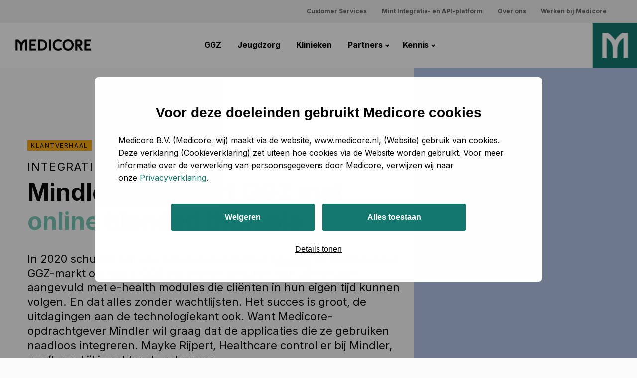

--- FILE ---
content_type: text/html; charset=UTF-8
request_url: https://medicore.nl/kennisbank/mindler-verandert-ggz-met-online-blended-therapie/
body_size: 12557
content:
<!doctype html>
<html class="no-js" lang="nl-NL" >
	<head>
		<meta charset="utf-8" />
		<meta name="viewport" content="width=device-width, initial-scale=1.0" />
		<link rel="shortcut icon" type="image/png" href="https://medicore.nl/wp-content/themes/stuurlui/assets/img/favicon.png" />		<meta name='robots' content='index, follow, max-image-preview:large, max-snippet:-1, max-video-preview:-1' />
	<style>img:is([sizes="auto" i], [sizes^="auto," i]) { contain-intrinsic-size: 3000px 1500px }</style>
	
<!-- Google Tag Manager for WordPress by gtm4wp.com -->
<script data-cfasync="false" data-pagespeed-no-defer>
	var gtm4wp_datalayer_name = "dataLayer";
	var dataLayer = dataLayer || [];
</script>
<!-- End Google Tag Manager for WordPress by gtm4wp.com -->
	
	<title>Mindler verandert GGZ met online blended therapie</title>
	<meta name="description" content="Mindler wil graag dat de applicaties die ze gebruiken integreren. Mayke Rijpert, controller bij Mindler, geeft een kijkje achter de schermen." />
	<link rel="canonical" href="https://medicore.nl/kennisbank/mindler-verandert-ggz-met-online-blended-therapie/" />
	<meta property="og:locale" content="nl_NL" />
	<meta property="og:type" content="article" />
	<meta property="og:title" content="Mindler verandert GGZ met online blended therapie" />
	<meta property="og:description" content="Mindler wil graag dat de applicaties die ze gebruiken integreren. Mayke Rijpert, controller bij Mindler, geeft een kijkje achter de schermen." />
	<meta property="og:url" content="https://medicore.nl/kennisbank/mindler-verandert-ggz-met-online-blended-therapie/" />
	<meta property="og:site_name" content="Medicore" />
	<meta property="article:modified_time" content="2024-08-14T12:08:08+00:00" />
	<meta property="og:image" content="https://medicore.nl/wp-content/uploads/2023/05/TM_MaykeRijpert_EvR_84A3812.jpg" />
	<meta property="og:image:width" content="1619" />
	<meta property="og:image:height" content="1080" />
	<meta property="og:image:type" content="image/jpeg" />
	<meta name="twitter:card" content="summary_large_image" />
	<meta name="twitter:label1" content="Geschatte leestijd" />
	<meta name="twitter:data1" content="8 minuten" />
	<script type="application/ld+json" class="yoast-schema-graph">{"@context":"https://schema.org","@graph":[{"@type":"WebPage","@id":"https://medicore.nl/kennisbank/mindler-verandert-ggz-met-online-blended-therapie/","url":"https://medicore.nl/kennisbank/mindler-verandert-ggz-met-online-blended-therapie/","name":"Mindler verandert GGZ met online blended therapie","isPartOf":{"@id":"https://medicore.nl/#website"},"primaryImageOfPage":{"@id":"https://medicore.nl/kennisbank/mindler-verandert-ggz-met-online-blended-therapie/#primaryimage"},"image":{"@id":"https://medicore.nl/kennisbank/mindler-verandert-ggz-met-online-blended-therapie/#primaryimage"},"thumbnailUrl":"https://medicore.nl/wp-content/smush-webp/2023/05/TM_MaykeRijpert_EvR_84A3812.jpg.webp","datePublished":"2023-05-30T07:30:36+00:00","dateModified":"2024-08-14T12:08:08+00:00","description":"Mindler wil graag dat de applicaties die ze gebruiken integreren. Mayke Rijpert, controller bij Mindler, geeft een kijkje achter de schermen.","breadcrumb":{"@id":"https://medicore.nl/kennisbank/mindler-verandert-ggz-met-online-blended-therapie/#breadcrumb"},"inLanguage":"nl-NL","potentialAction":[{"@type":"ReadAction","target":["https://medicore.nl/kennisbank/mindler-verandert-ggz-met-online-blended-therapie/"]}]},{"@type":"ImageObject","inLanguage":"nl-NL","@id":"https://medicore.nl/kennisbank/mindler-verandert-ggz-met-online-blended-therapie/#primaryimage","url":"https://medicore.nl/wp-content/smush-webp/2023/05/TM_MaykeRijpert_EvR_84A3812.jpg.webp","contentUrl":"https://medicore.nl/wp-content/smush-webp/2023/05/TM_MaykeRijpert_EvR_84A3812.jpg.webp","width":1619,"height":1080,"caption":"Mindler over API's met Medicore"},{"@type":"BreadcrumbList","@id":"https://medicore.nl/kennisbank/mindler-verandert-ggz-met-online-blended-therapie/#breadcrumb","itemListElement":[{"@type":"ListItem","position":1,"name":"Home","item":"https://medicore.nl/"},{"@type":"ListItem","position":2,"name":"Mindler verandert GGZ met online blended therapie"}]},{"@type":"WebSite","@id":"https://medicore.nl/#website","url":"https://medicore.nl/","name":"Medicore","description":"","potentialAction":[{"@type":"SearchAction","target":{"@type":"EntryPoint","urlTemplate":"https://medicore.nl/?s={search_term_string}"},"query-input":{"@type":"PropertyValueSpecification","valueRequired":true,"valueName":"search_term_string"}}],"inLanguage":"nl-NL"}]}</script>
	


<link rel='dns-prefetch' href='//cdnjs.cloudflare.com' />
<link rel="alternate" type="application/rss+xml" title="Medicore &raquo; feed" href="https://medicore.nl/feed/" />
<link rel="alternate" type="application/rss+xml" title="Medicore &raquo; reacties feed" href="https://medicore.nl/comments/feed/" />
		<style>
			.lazyload,
			.lazyloading {
				max-width: 100%;
			}
		</style>
		<style id='classic-theme-styles-inline-css'>
/*! This file is auto-generated */
.wp-block-button__link{color:#fff;background-color:#32373c;border-radius:9999px;box-shadow:none;text-decoration:none;padding:calc(.667em + 2px) calc(1.333em + 2px);font-size:1.125em}.wp-block-file__button{background:#32373c;color:#fff;text-decoration:none}
</style>
<style id='global-styles-inline-css'>
:root{--wp--preset--aspect-ratio--square: 1;--wp--preset--aspect-ratio--4-3: 4/3;--wp--preset--aspect-ratio--3-4: 3/4;--wp--preset--aspect-ratio--3-2: 3/2;--wp--preset--aspect-ratio--2-3: 2/3;--wp--preset--aspect-ratio--16-9: 16/9;--wp--preset--aspect-ratio--9-16: 9/16;--wp--preset--color--black: #000000;--wp--preset--color--cyan-bluish-gray: #abb8c3;--wp--preset--color--white: #ffffff;--wp--preset--color--pale-pink: #f78da7;--wp--preset--color--vivid-red: #cf2e2e;--wp--preset--color--luminous-vivid-orange: #ff6900;--wp--preset--color--luminous-vivid-amber: #fcb900;--wp--preset--color--light-green-cyan: #7bdcb5;--wp--preset--color--vivid-green-cyan: #00d084;--wp--preset--color--pale-cyan-blue: #8ed1fc;--wp--preset--color--vivid-cyan-blue: #0693e3;--wp--preset--color--vivid-purple: #9b51e0;--wp--preset--gradient--vivid-cyan-blue-to-vivid-purple: linear-gradient(135deg,rgba(6,147,227,1) 0%,rgb(155,81,224) 100%);--wp--preset--gradient--light-green-cyan-to-vivid-green-cyan: linear-gradient(135deg,rgb(122,220,180) 0%,rgb(0,208,130) 100%);--wp--preset--gradient--luminous-vivid-amber-to-luminous-vivid-orange: linear-gradient(135deg,rgba(252,185,0,1) 0%,rgba(255,105,0,1) 100%);--wp--preset--gradient--luminous-vivid-orange-to-vivid-red: linear-gradient(135deg,rgba(255,105,0,1) 0%,rgb(207,46,46) 100%);--wp--preset--gradient--very-light-gray-to-cyan-bluish-gray: linear-gradient(135deg,rgb(238,238,238) 0%,rgb(169,184,195) 100%);--wp--preset--gradient--cool-to-warm-spectrum: linear-gradient(135deg,rgb(74,234,220) 0%,rgb(151,120,209) 20%,rgb(207,42,186) 40%,rgb(238,44,130) 60%,rgb(251,105,98) 80%,rgb(254,248,76) 100%);--wp--preset--gradient--blush-light-purple: linear-gradient(135deg,rgb(255,206,236) 0%,rgb(152,150,240) 100%);--wp--preset--gradient--blush-bordeaux: linear-gradient(135deg,rgb(254,205,165) 0%,rgb(254,45,45) 50%,rgb(107,0,62) 100%);--wp--preset--gradient--luminous-dusk: linear-gradient(135deg,rgb(255,203,112) 0%,rgb(199,81,192) 50%,rgb(65,88,208) 100%);--wp--preset--gradient--pale-ocean: linear-gradient(135deg,rgb(255,245,203) 0%,rgb(182,227,212) 50%,rgb(51,167,181) 100%);--wp--preset--gradient--electric-grass: linear-gradient(135deg,rgb(202,248,128) 0%,rgb(113,206,126) 100%);--wp--preset--gradient--midnight: linear-gradient(135deg,rgb(2,3,129) 0%,rgb(40,116,252) 100%);--wp--preset--font-size--small: 13px;--wp--preset--font-size--medium: 20px;--wp--preset--font-size--large: 36px;--wp--preset--font-size--x-large: 42px;--wp--preset--spacing--20: 0.44rem;--wp--preset--spacing--30: 0.67rem;--wp--preset--spacing--40: 1rem;--wp--preset--spacing--50: 1.5rem;--wp--preset--spacing--60: 2.25rem;--wp--preset--spacing--70: 3.38rem;--wp--preset--spacing--80: 5.06rem;--wp--preset--shadow--natural: 6px 6px 9px rgba(0, 0, 0, 0.2);--wp--preset--shadow--deep: 12px 12px 50px rgba(0, 0, 0, 0.4);--wp--preset--shadow--sharp: 6px 6px 0px rgba(0, 0, 0, 0.2);--wp--preset--shadow--outlined: 6px 6px 0px -3px rgba(255, 255, 255, 1), 6px 6px rgba(0, 0, 0, 1);--wp--preset--shadow--crisp: 6px 6px 0px rgba(0, 0, 0, 1);}:where(.is-layout-flex){gap: 0.5em;}:where(.is-layout-grid){gap: 0.5em;}body .is-layout-flex{display: flex;}.is-layout-flex{flex-wrap: wrap;align-items: center;}.is-layout-flex > :is(*, div){margin: 0;}body .is-layout-grid{display: grid;}.is-layout-grid > :is(*, div){margin: 0;}:where(.wp-block-columns.is-layout-flex){gap: 2em;}:where(.wp-block-columns.is-layout-grid){gap: 2em;}:where(.wp-block-post-template.is-layout-flex){gap: 1.25em;}:where(.wp-block-post-template.is-layout-grid){gap: 1.25em;}.has-black-color{color: var(--wp--preset--color--black) !important;}.has-cyan-bluish-gray-color{color: var(--wp--preset--color--cyan-bluish-gray) !important;}.has-white-color{color: var(--wp--preset--color--white) !important;}.has-pale-pink-color{color: var(--wp--preset--color--pale-pink) !important;}.has-vivid-red-color{color: var(--wp--preset--color--vivid-red) !important;}.has-luminous-vivid-orange-color{color: var(--wp--preset--color--luminous-vivid-orange) !important;}.has-luminous-vivid-amber-color{color: var(--wp--preset--color--luminous-vivid-amber) !important;}.has-light-green-cyan-color{color: var(--wp--preset--color--light-green-cyan) !important;}.has-vivid-green-cyan-color{color: var(--wp--preset--color--vivid-green-cyan) !important;}.has-pale-cyan-blue-color{color: var(--wp--preset--color--pale-cyan-blue) !important;}.has-vivid-cyan-blue-color{color: var(--wp--preset--color--vivid-cyan-blue) !important;}.has-vivid-purple-color{color: var(--wp--preset--color--vivid-purple) !important;}.has-black-background-color{background-color: var(--wp--preset--color--black) !important;}.has-cyan-bluish-gray-background-color{background-color: var(--wp--preset--color--cyan-bluish-gray) !important;}.has-white-background-color{background-color: var(--wp--preset--color--white) !important;}.has-pale-pink-background-color{background-color: var(--wp--preset--color--pale-pink) !important;}.has-vivid-red-background-color{background-color: var(--wp--preset--color--vivid-red) !important;}.has-luminous-vivid-orange-background-color{background-color: var(--wp--preset--color--luminous-vivid-orange) !important;}.has-luminous-vivid-amber-background-color{background-color: var(--wp--preset--color--luminous-vivid-amber) !important;}.has-light-green-cyan-background-color{background-color: var(--wp--preset--color--light-green-cyan) !important;}.has-vivid-green-cyan-background-color{background-color: var(--wp--preset--color--vivid-green-cyan) !important;}.has-pale-cyan-blue-background-color{background-color: var(--wp--preset--color--pale-cyan-blue) !important;}.has-vivid-cyan-blue-background-color{background-color: var(--wp--preset--color--vivid-cyan-blue) !important;}.has-vivid-purple-background-color{background-color: var(--wp--preset--color--vivid-purple) !important;}.has-black-border-color{border-color: var(--wp--preset--color--black) !important;}.has-cyan-bluish-gray-border-color{border-color: var(--wp--preset--color--cyan-bluish-gray) !important;}.has-white-border-color{border-color: var(--wp--preset--color--white) !important;}.has-pale-pink-border-color{border-color: var(--wp--preset--color--pale-pink) !important;}.has-vivid-red-border-color{border-color: var(--wp--preset--color--vivid-red) !important;}.has-luminous-vivid-orange-border-color{border-color: var(--wp--preset--color--luminous-vivid-orange) !important;}.has-luminous-vivid-amber-border-color{border-color: var(--wp--preset--color--luminous-vivid-amber) !important;}.has-light-green-cyan-border-color{border-color: var(--wp--preset--color--light-green-cyan) !important;}.has-vivid-green-cyan-border-color{border-color: var(--wp--preset--color--vivid-green-cyan) !important;}.has-pale-cyan-blue-border-color{border-color: var(--wp--preset--color--pale-cyan-blue) !important;}.has-vivid-cyan-blue-border-color{border-color: var(--wp--preset--color--vivid-cyan-blue) !important;}.has-vivid-purple-border-color{border-color: var(--wp--preset--color--vivid-purple) !important;}.has-vivid-cyan-blue-to-vivid-purple-gradient-background{background: var(--wp--preset--gradient--vivid-cyan-blue-to-vivid-purple) !important;}.has-light-green-cyan-to-vivid-green-cyan-gradient-background{background: var(--wp--preset--gradient--light-green-cyan-to-vivid-green-cyan) !important;}.has-luminous-vivid-amber-to-luminous-vivid-orange-gradient-background{background: var(--wp--preset--gradient--luminous-vivid-amber-to-luminous-vivid-orange) !important;}.has-luminous-vivid-orange-to-vivid-red-gradient-background{background: var(--wp--preset--gradient--luminous-vivid-orange-to-vivid-red) !important;}.has-very-light-gray-to-cyan-bluish-gray-gradient-background{background: var(--wp--preset--gradient--very-light-gray-to-cyan-bluish-gray) !important;}.has-cool-to-warm-spectrum-gradient-background{background: var(--wp--preset--gradient--cool-to-warm-spectrum) !important;}.has-blush-light-purple-gradient-background{background: var(--wp--preset--gradient--blush-light-purple) !important;}.has-blush-bordeaux-gradient-background{background: var(--wp--preset--gradient--blush-bordeaux) !important;}.has-luminous-dusk-gradient-background{background: var(--wp--preset--gradient--luminous-dusk) !important;}.has-pale-ocean-gradient-background{background: var(--wp--preset--gradient--pale-ocean) !important;}.has-electric-grass-gradient-background{background: var(--wp--preset--gradient--electric-grass) !important;}.has-midnight-gradient-background{background: var(--wp--preset--gradient--midnight) !important;}.has-small-font-size{font-size: var(--wp--preset--font-size--small) !important;}.has-medium-font-size{font-size: var(--wp--preset--font-size--medium) !important;}.has-large-font-size{font-size: var(--wp--preset--font-size--large) !important;}.has-x-large-font-size{font-size: var(--wp--preset--font-size--x-large) !important;}
:where(.wp-block-post-template.is-layout-flex){gap: 1.25em;}:where(.wp-block-post-template.is-layout-grid){gap: 1.25em;}
:where(.wp-block-columns.is-layout-flex){gap: 2em;}:where(.wp-block-columns.is-layout-grid){gap: 2em;}
:root :where(.wp-block-pullquote){font-size: 1.5em;line-height: 1.6;}
</style>
<link rel='stylesheet' id='boxzilla-css' href='https://medicore.nl/wp-content/plugins/boxzilla/assets/css/styles.css' media='all' />
<link rel='stylesheet' id='child-theme-css' href='https://medicore.nl/wp-content/themes/stuurlui/assets/css/style-1762848270375.css' media='all' />
<script data-cookieconsent="ignore" src="https://cdnjs.cloudflare.com/ajax/libs/jquery/3.6.0/jquery.min.js" id="jquery-js"></script>
<link rel="https://api.w.org/" href="https://medicore.nl/wp-json/" /><link rel="alternate" title="JSON" type="application/json" href="https://medicore.nl/wp-json/wp/v2/knowledgebank/11086" /><link rel="EditURI" type="application/rsd+xml" title="RSD" href="https://medicore.nl/xmlrpc.php?rsd" />
<meta name="generator" content="WordPress 6.8.3" />
<link rel='shortlink' href='https://medicore.nl/?p=11086' />
<link rel="alternate" title="oEmbed (JSON)" type="application/json+oembed" href="https://medicore.nl/wp-json/oembed/1.0/embed?url=https%3A%2F%2Fmedicore.nl%2Fkennisbank%2Fmindler-verandert-ggz-met-online-blended-therapie%2F" />
<link rel="alternate" title="oEmbed (XML)" type="text/xml+oembed" href="https://medicore.nl/wp-json/oembed/1.0/embed?url=https%3A%2F%2Fmedicore.nl%2Fkennisbank%2Fmindler-verandert-ggz-met-online-blended-therapie%2F&#038;format=xml" />

<!-- Google Tag Manager for WordPress by gtm4wp.com -->
<!-- GTM Container placement set to automatic -->
<script data-cfasync="false" data-pagespeed-no-defer>
	var dataLayer_content = {"pagePostType":"knowledgebank","pagePostType2":"single-knowledgebank","pagePostAuthor":"StuurluiDevelopment"};
	dataLayer.push( dataLayer_content );
</script>
<script data-cfasync="false" data-pagespeed-no-defer>
(function(w,d,s,l,i){w[l]=w[l]||[];w[l].push({'gtm.start':
new Date().getTime(),event:'gtm.js'});var f=d.getElementsByTagName(s)[0],
j=d.createElement(s),dl=l!='dataLayer'?'&l='+l:'';j.async=true;j.src=
'//www.googletagmanager.com/gtm.js?id='+i+dl;f.parentNode.insertBefore(j,f);
})(window,document,'script','dataLayer','GTM-N2BDFC9B');
</script>
<!-- End Google Tag Manager for WordPress by gtm4wp.com -->		<script>
			document.documentElement.className = document.documentElement.className.replace('no-js', 'js');
		</script>
				<style>
			.no-js img.lazyload {
				display: none;
			}

			figure.wp-block-image img.lazyloading {
				min-width: 150px;
			}

			.lazyload,
			.lazyloading {
				--smush-placeholder-width: 100px;
				--smush-placeholder-aspect-ratio: 1/1;
				width: var(--smush-image-width, var(--smush-placeholder-width)) !important;
				aspect-ratio: var(--smush-image-aspect-ratio, var(--smush-placeholder-aspect-ratio)) !important;
			}

						.lazyload, .lazyloading {
				opacity: 0;
			}

			.lazyloaded {
				opacity: 1;
				transition: opacity 400ms;
				transition-delay: 0ms;
			}

					</style>
		<script>(()=>{var o=[],i={};["on","off","toggle","show"].forEach((l=>{i[l]=function(){o.push([l,arguments])}})),window.Boxzilla=i,window.boxzilla_queue=o})();</script><link rel="icon" href="https://medicore.nl/wp-content/smush-webp/2025/02/cropped-Medicore-ECD-2-1-400x400.png.webp" sizes="32x32" />
<link rel="icon" href="https://medicore.nl/wp-content/smush-webp/2025/02/cropped-Medicore-ECD-2-1-400x400.png.webp" sizes="192x192" />
<link rel="apple-touch-icon" href="https://medicore.nl/wp-content/smush-webp/2025/02/cropped-Medicore-ECD-2-1-400x400.png.webp" />
<meta name="msapplication-TileImage" content="https://medicore.nl/wp-content/smush-webp/2025/02/cropped-Medicore-ECD-2-1-400x400.png.webp" />
		
<style>
	:root {
		--strl-color-primary: #14786e;
		--strl-color-success: #7bbbb5;
		--strl-color-warning:: #faaa14;
		--strl-color-alert #000000;
		--strl-color-grey-light: #fafafa;
		--strl-color-grey: rgba(0, 0, 0, 0.25);;
		--strl-color-grey-dark: #8a8a8a;
		--strl-color-black: #000000;
		--strl-color-white: #ffffff;
		--strl-color-yellow: #faaa14;
		--strl-color-blue: #7bbbb5;
		--strl-color-blue-dark: #14786e;
		--strl-color-salmon: #b2c6e8;
		--strl-color-salmon-dark: #6082b6;
		--strl-color-purple: #14786e;
		--strl-font-choice: Inter;
	}
</style>
		<link rel="preload" href="https://medicore.nl/wp-content/themes/stuurlui/assets/fonts/fa-solid-900.woff2" as="font" crossorigin>
		<link rel="preload" href="https://medicore.nl/wp-content/themes/stuurlui/assets/fonts/fa-regular-400.woff2" as="font" crossorigin>
		<link rel="preload" href="https://medicore.nl/wp-content/themes/stuurlui/assets/fonts/fa-light-300.woff2" as="font" crossorigin>
		<link rel="preload" href="https://medicore.nl/wp-content/themes/stuurlui/assets/fonts/fa-brands-400.woff2" as="font" crossorigin>
		<link rel="preconnect" href="https://fonts.googleapis.com">
		<link rel="preconnect" href="https://fonts.gstatic.com" crossorigin>
		<script src="https://cdn-eu.pagesense.io/js/customerstactick/8eb8da4500c64b30ac92f87abfb65cbd.js"></script>
				<link rel="preconnect" href="https://fonts.gstatic.com" />
		<link href="https://fonts.googleapis.com/css2?family=Poppins:wght@400;600;700&display=swap" rel="stylesheet">
	</head>
	<body class="wp-singular knowledgebank-template-default single single-knowledgebank postid-11086 wp-theme-stuurlui site-id-1" id="site-1">
		<a href="#main" class="skiplink">Naar de hoofd content</a>
		<a href="#menu" class="skiplink">Naar navigatie</a>
		<!-- header -->
		<div class="row expanded topmenu-wrapper">
			<div class="column large-12 medium-12 small-12">
				<nav id="topmenu" aria-label="Topmenu">
					<ul id="menu-topmenu" class="vertical large-horizontal menu" data-responsive-menu="dropdown large-dropdown" data-parent-link="true" data-submenu-toggle="true" data-back-button='<li class="js-drilldown-back"><a href="javascript:void(0);">Terug</a></li>'><li id="menu-item-15098" class="menu-item menu-item-type-post_type menu-item-object-page menu-item-15098"><a href="https://medicore.nl/login/">Customer Services</a></li>
<li id="menu-item-11629" class="menu-item menu-item-type-post_type menu-item-object-page menu-item-11629"><a href="https://medicore.nl/oplossingen/api-platform/">Mint Integratie- en API-platform</a></li>
<li id="menu-item-1538" class="menu-item menu-item-type-post_type menu-item-object-page menu-item-1538"><a href="https://medicore.nl/over-ons/">Over ons</a></li>
<li id="menu-item-2216" class="menu-item menu-item-type-custom menu-item-object-custom menu-item-2216"><a href="https://vacatures.medicore.nl/">Werken bij Medicore</a></li>
</ul>				</nav>
			</div>
		</div>
		<header>
			<div class="row expanded">
				<div class="column large-12 medium-12 small-12">
					<div class="row header-content">
						<div class="column large-2 medium-3 small-4">
							<div class="left">
								<a id="logo" href="https://medicore.nl">
									<img data-src="https://medicore.nl/wp-content/uploads/2025/09/medicore-logo-1.png" alt="Site Logo" src="[data-uri]" class="lazyload" style="--smush-placeholder-width: 800px; --smush-placeholder-aspect-ratio: 800/160;">									<span class="screen-reader-text">Medicore</span>
								</a>
							</div>
						</div>
						<div class="column large-8 medium-6 small-1">
							<div id="menus">
								<nav id="menu" aria-label="Main menu">
									<ul id="menu-main" class="vertical large-horizontal menu" data-responsive-menu="accordion large-dropdown" data-submenu-toggle="true" data-back-button='<li class="js-drilldown-back"><a href="javascript:void(0);">Terug</a></li>'><li id="menu-item-763" class="menu-item menu-item-type-post_type menu-item-object-page menu-item-763"><a href="https://medicore.nl/oplossingen/ecd-voor-ggz/">GGZ</a></li>
<li id="menu-item-762" class="menu-item menu-item-type-post_type menu-item-object-page menu-item-762"><a href="https://medicore.nl/oplossingen/ecd-voor-jeugdzorg/">Jeugdzorg</a></li>
<li id="menu-item-1741" class="menu-item menu-item-type-post_type menu-item-object-page menu-item-1741"><a href="https://medicore.nl/oplossingen/medicore-voor-zbc/">Klinieken</a></li>
<li id="menu-item-15932" class="menu-item menu-item-type-post_type menu-item-object-page menu-item-has-children menu-item-15932"><a href="https://medicore.nl/oplossingen/integratie/">Partners</a>
<ul class="submenu vertical menu first-sub mega-menu">
<li class="no-arrow">
<div class="submenu-items-wrap">
<ul class="vertical menu">
	<li id="menu-item-16453" class="sub-header menu-item menu-item-type-custom menu-item-object-custom menu-item-has-children menu-item-16453"><a href="#">Speech-to-text</a>
	<ul class="submenu vertical menu ">
<li class="no-arrow">
<div class="submenu-items-wrap">
<ul class="vertical menu">
		<li id="menu-item-16379" class="menu-item menu-item-type-custom menu-item-object-custom menu-item-16379"><a href="https://medicore.nl/oplossingen/integratie/#:~:text=Bevrijd%20je%20zorgprofessionals%20van%20eindeloos%20typen">Medendo</a></li>
		<li id="menu-item-16380" class="menu-item menu-item-type-custom menu-item-object-custom menu-item-16380"><a href="https://medicore.nl/oplossingen/integratie/#:~:text=Bevrijd%20je%20zorgprofessionals%20van%20eindeloos%20typen">Verticai</a></li>
		<li id="menu-item-16381" class="menu-item menu-item-type-custom menu-item-object-custom menu-item-16381"><a href="https://medicore.nl/oplossingen/integratie/#:~:text=Bevrijd%20je%20zorgprofessionals%20van%20eindeloos%20typen">Ontzorgd</a></li>

	</ul>
</div>
</li>
</ul>
</li>
	<li id="menu-item-16455" class="sub-header menu-item menu-item-type-custom menu-item-object-custom menu-item-has-children menu-item-16455"><a href="#">Medicatie</a>
	<ul class="submenu vertical menu ">
<li class="no-arrow">
<div class="submenu-items-wrap">
<ul class="vertical menu">
		<li id="menu-item-16384" class="menu-item menu-item-type-custom menu-item-object-custom menu-item-16384"><a href="https://medicore.nl/oplossingen/integratie/#:~:text=Voorkom%20medicatie%20en%20behoud%20overzicht">FarMedvisie</a></li>

	</ul>
</div>
</li>
</ul>
</li>
	<li id="menu-item-16454" class="sub-header menu-item menu-item-type-custom menu-item-object-custom menu-item-has-children menu-item-16454"><a href="#">Planning</a>
	<ul class="submenu vertical menu ">
<li class="no-arrow">
<div class="submenu-items-wrap">
<ul class="vertical menu">
		<li id="menu-item-16382" class="menu-item menu-item-type-custom menu-item-object-custom menu-item-16382"><a href="https://medicore.nl/oplossingen/integratie/#:~:text=Van%20roosterpuzzel%20naar%20rust%20in%20de%20planning">Roosterplatform</a></li>

	</ul>
</div>
</li>
</ul>
</li>
	<li id="menu-item-16456" class="sub-header menu-item menu-item-type-custom menu-item-object-custom menu-item-has-children menu-item-16456"><a href="#">Procesoptimalisatie</a>
	<ul class="submenu vertical menu ">
<li class="no-arrow">
<div class="submenu-items-wrap">
<ul class="vertical menu">
		<li id="menu-item-16378" class="menu-item menu-item-type-custom menu-item-object-custom menu-item-16378"><a href="https://medicore.nl/oplossingen/integratie/#:~:text=Zet%20je%20data%20om%20in%20betere%20zorg">Hawking Health</a></li>
		<li id="menu-item-16385" class="menu-item menu-item-type-custom menu-item-object-custom menu-item-16385"><a href="https://medicore.nl/oplossingen/integratie/#:~:text=Toegankelijke%20zorg%20begint%20met%20eenvoudig%20aanmelden">Hovit</a></li>
		<li id="menu-item-16383" class="menu-item menu-item-type-custom menu-item-object-custom menu-item-16383"><a href="https://medicore.nl/oplossingen/integratie/#:~:text=Persoonlijke%20zorg%2C%20waar%20je%20ook%20bent">WeSeeDo</a></li>

	</ul>
</div>
</li>
</ul>
</li>
	<li id="menu-item-16373" class="menu-item menu-item-type-post_type menu-item-object-page menu-item-16373"><a href="https://medicore.nl/partnerprogramma/">Partner worden?</a></li>

</ul>
</div>
</li>
</ul>
</li>
<li id="menu-item-778" class="menu-item menu-item-type-post_type menu-item-object-page menu-item-has-children menu-item-778"><a href="https://medicore.nl/kennisbank/">Kennis</a>
<ul class="submenu vertical menu first-sub mega-menu">
<li class="no-arrow">
<div class="submenu-items-wrap">
<ul class="vertical menu">
	<li id="menu-item-16452" class="sub-header menu-item menu-item-type-custom menu-item-object-custom menu-item-has-children menu-item-16452"><a>Nieuws</a>
	<ul class="submenu vertical menu ">
<li class="no-arrow">
<div class="submenu-items-wrap">
<ul class="vertical menu">
		<li id="menu-item-16167" class="menu-item menu-item-type-post_type menu-item-object-page menu-item-16167"><a href="https://medicore.nl/nieuws/">Het laatste nieuws</a></li>
		<li id="menu-item-777" class="menu-item menu-item-type-post_type menu-item-object-page menu-item-777"><a href="https://medicore.nl/events/">Events</a></li>
		<li id="menu-item-16166" class="menu-item menu-item-type-post_type menu-item-object-page menu-item-16166"><a href="https://medicore.nl/medicore-nieuwsbrief/">Nieuwsbrief ontvangen?</a></li>

	</ul>
</div>
</li>
</ul>
</li>
	<li id="menu-item-16375" class="sub-header menu-item menu-item-type-post_type menu-item-object-page menu-item-has-children menu-item-16375"><a href="https://medicore.nl/kennisbank/">Kennisbank</a>
	<ul class="submenu vertical menu ">
<li class="no-arrow">
<div class="submenu-items-wrap">
<ul class="vertical menu">
		<li id="menu-item-16376" class="menu-item menu-item-type-custom menu-item-object-custom menu-item-16376"><a href="https://medicore.nl/kennisbank/?_knowledgebank_type=whitepaper">Papers &#038; sheets</a></li>
		<li id="menu-item-16377" class="menu-item menu-item-type-custom menu-item-object-custom menu-item-16377"><a href="https://medicore.nl/kennisbank/?_knowledgebank_type=blog">Blog</a></li>

	</ul>
</div>
</li>
</ul>
</li>

</ul>
</div>
</li>
</ul>
</li>
</ul>								</nav>
								<div class="menutoggle" data-responsive-toggle="menus" data-hide-for="medium">
									<button class="menu-icon" type="button" data-toggle="menus">
										<i class="far fa-bars"></i>
										<i class="far fa-times"></i>
										<span class="screen-reader-text">Menu</span>
									</button>
								</div>
							</div>
						</div>
						<div class="column large-2 medium-3 small-7">
							<img class="icon lazyload" data-src="https://medicore.nl/wp-content/uploads/2025/09/icon.jpg" alt="Icon with the letter M from Medicore" src="[data-uri]" style="--smush-placeholder-width: 181px; --smush-placeholder-aspect-ratio: 181/180;">							<div class="menutoggle" data-responsive-toggle="menus" data-hide-for="large">
								<button class="menu-icon" type="button" data-toggle="menus">
									<i class="far fa-bars"></i>
									<i class="far fa-times"></i>
									<span class="screen-reader-text">Menu</span>
								</button>
							</div>
						</div>
					</div>
				</div>
			</div>
		</header>
		<!-- end:header -->
		<!-- main -->
		<main id="main">
<script>
window.dataLayer = window.dataLayer || [];
dataLayer.push({
  'event': 'trackEvent',
  'eventCategory': 'Business Unit',
  'eventAction': 'view',
  'eventLabel': 'Medicore'
});
</script>
<!-- header-single- -->
<div class="section mobilefull header-single">
  <div class="background salmon">
	  </div>
  <div class="row">
	<div class="column hide-for-large large-12 medium-6 small-12">
	  <div class="background tablet salmon">
			  </div>
	</div>
	<div class="large-8 medium-6 small-12 column">
	  <div class="content-wrapper">
		<div class="meta-wrapper">
		  <span class="item-label">Klantverhaal</span><span class="date">30 mei 2023</span>		</div>
		<p class="pretitle">Integratie is onmisbaar</p><h1>Mindler verandert GGZ met <span class="highlight">online</span> blended therapie</h1><div class="content"><p>In 2020 schudde het van oorsprong Zweedse <a href="https://mindlercare.com/nl/">Mindler</a> de Nederlandse GGZ-markt op. Basis-GGZ via online consulten van 30 minuten, aangevuld met e-health modules die cliënten in hun eigen tijd kunnen volgen. En dat alles zonder wachtlijsten. Het succes is groot, de uitdagingen aan de technologiekant ook. Want Medicore-opdrachtgever Mindler wil graag dat de applicaties die ze gebruiken naadloos integreren. Mayke Rijpert, Healthcare controller bij Mindler, geeft een kijkje achter de schermen.</p>
</div>	  </div>
	</div>
  </div>
</div>
<!-- end:header-single- -->
<!-- content-contact- -->
<div class="section content-contact">
  <div class="row">
    <div class="large-8 medium-12 small-12 column">
      <div class="content"><h2>Toegankelijk zijn</h2>
<p>Mayke is kort na de start van Mindler in Nederland aangetrokken om ‘de achterkant’ van het bedrijf op poten te zetten. De voorkant was namelijk wel helder. Die bestaat uit een app waarmee cliënten zelf een behandelaar kunnen kiezen en rechtstreeks in zijn of haar agenda een sessie kunnen inplannen. Naast online gesprekken met een psycholoog vormen de e-learningmodules en zelfhulpprogramma’s, zoals vragenlijsten en oefeningen, een belangrijk onderdeel van de behandeling. “Onze belangrijkste kernwaarde is dat we toegankelijk zijn”, zegt Mayke. “We geven onze cliënten regie. Ze kunnen op basis van een foto en introductietekst zelf kiezen met welke behandelaar ze het liefst in zee gaan en kunnen vervolgens rechtstreeks in de agenda van die behandelaar een afspraak inplannen.”</p>
<p>Deze online vorm van zorg vult een gat in de markt, zo blijkt. Zowel het aantal cliënten als het aantal behandelaars dat graag op deze manier werkt, groeit enorm. De waardering van cliënten is hoog. Het rapportcijfer voor Mindler op ZorgkaartNederland was in 2022 een 9. Op dit moment is de waardering over 2023 zelfs nog hoger: 9,6. Dat komt onder meer doordat de nieuwe processen rond het Zorgprestatiemodel (ZPM) wat beter zijn ingeregeld, waardoor cliënten minder ergernissen van administratieve aard hebben.</p>
<h2>Doorverwijzing</h2>
<p>Dat is te danken aan Mayke en haar zorgadministratieteam. Want hun voornaamste taak is ervoor zorgen dat administratief alle processen lopen zoals ze moeten lopen. Ze vertelt: “Toen ik begon, was er naast de app voor cliënten bijna nog niets.” De app was al vertaald naar het Nederlands en aangepast op de Nederlandse markt, maar moest ook aansluiten op Nederlandse wet- en regelgeving. “Een belangrijk verschil tussen Nederland en Zweden is dat je hier een verwijzing van de huisarts nodig hebt om de zorg vergoed te krijgen, terwijl je in Zweden zonder verwijzing terecht kunt voor vergoede zorg. Daarom moesten wij in de app een selectiecriterium inbouwen.”</p>
<p>Cliënten kunnen op drie manieren binnenkomen:</p>
<ul>
<li>De eerste is dat cliënten van Mindler hebben gehoord en op eigen initiatief de app downloaden, maar nog geen verwijzing hebben. Mayke: “Alle mensen die de app downloaden komen in een vragenlijst terecht, een keuzemenu waar ze met ja of nee kunnen antwoorden. Pas als ze overal ja op antwoorden, kunnen ze een afspraak inplannen. Bij een nee krijgen ze een venster dat vertelt wat in hun geval de volgende stap is, bijvoorbeeld naar de huisarts gaan om een verwijzing te bespreken.”</li>
<li>De tweede manier is via een verwijsbrief van de huisarts. In dat geval neemt Mindler de cliënt op in het Medicore ECD en stuurt via e-mail een bericht met instructies over de app.</li>
<li>De derde manier is dat mensen via hun werkgever binnenkomen om preventieve gesprekken te voeren.</li>
</ul>
<blockquote><p>Cliënten boeken een afspraak via de app, die via een API synchroniseert met de agenda in Medicore.</p></blockquote>
<h2>Juiste gegevens</h2>
<p>De kwaliteit van data is een uitdaging. “Er zitten regelmatig fouten in verwijsbrieven, zoals telefoonnummers en e-mailadressen die niet kloppen. Voor ons zijn die twee dingen juist heel belangrijk”, zegt Mayke.  Het telefoonnummer heeft Mindler nodig voor de two-factor autorisatie (een code die je via SMS krijgt om te controleren of jij echt de persoon bent de je zegt te zijn) en het e-mailadres voor het doorsturen van de huiswerkopdrachten die cliënten moeten maken. Niet kloppende gegevens zorgen voor veel frustratie, merkt ze. “Cliënten kiezen juist voor ons, omdat wij geen wachtlijsten hebben. Dan is het heel vervelend als je niet kunt inloggen in de app omdat er een oud telefoonnummer aan ons is doorgeven. Want op dat moment komt een cliënt alsnog in allerlei vertragende processen terecht.” Mindler heeft dan ook geprobeerd om dit proces voor verwijzers verder te verduidelijken met meer informatie op de website en een duidelijke instructie in Zorgdomein. Een ander vraagstuk waar Mayke zich over boog, was het koppelen van de agenda’s in de Mindler app en het Medicore ECD. “Want cliënten boeken zelf hun afspraak via de app. Via een API synchroniseert de agenda in de app met de agenda in Medicore.”</p>
<h2>Aanpassen aan het zorgprestatiemodel</h2>
<p>In 2022 stond voor Mayke vrijwel al haar werk in het teken van het aanpassen van processen aan het zorgprestatiemodel (ZPM). Er klinkt een diepe zucht als het woord valt. “Het is vanuit administratief oogpunt verschrikkelijk”, zegt ze eerlijk. “We hadden ons administratieve proces echt goed op orde. We gebruikten de automatische signaleringen in ons ECD, die ons waarschuwden als we iets niet goed of onvolledig hadden geregistreerd. Het kwam daardoor zelden voor dat we een behandeling niet konden declareren, we hadden goed inzicht in het administratieve proces.” Dat inzicht is verdwenen omdat de ECD’s voor de GGZ gedeeltelijk opnieuw ingericht moesten worden volgens de nieuwe declaratierichtlijnen van het ZPM, terwijl de softwareleveranciers daar nauwelijks tijd voor kregen. Het gevolg was dat ECD-leveranciers al lang blij waren dat ze hun basisfunctionaliteit min of meer gereed hadden toen het ZPM inging. Maar alle handige dingen die ECD-software zo waardevol maken, waren tijdelijk niet beschikbaar.</p>
<h2>Toekomst</h2>
<p>Natuurlijk heeft Mayke nog wensen. Zoals het ontwikkelen van meer API’s tussen de Mindler app en het Medicore ECD. “Nu hebben we twee koppelingen: de basisgegevens in het ECD worden automatisch gecheckt met de gegevens die cliënten zelf invullen in de app. En we synchroniseren de agenda-afspraken. Op termijn willen we nog veel verder integreren.” Want op dit moment werken zowel de psychologen als de cliënten nog met twee systemen: Medicore en de Mindlerapp. “Onze cliënten maken gebruik van onze app voor het volgen van e-healthmodules. Daarnaast gebruiken ze het Medicore cliëntenportaal voor het invullen van vragenlijsten. We maken dat zo makkelijk mogelijk door cliënten via e-mail een link te sturen naar een vragenlijst die voor hen klaarstaat in het portaal. Dat werkt op zich prima en dat vinden cliënten gelukkig ook wel duidelijk, maar het zou natuurlijk fantastisch zijn als we op termijn de app en Medicore zo kunnen integreren dat het voor cliënten lijkt dat ze nog maar met één omgeving werken.”</p>
<p>Ook voor psychologen zou het veel waarde toevoegen als zij gevoelsmatig in één applicatie kunnen werken. Mayke: “Aan de achterkant zal dat altijd Medicore zijn. Het zou alleen mooi zijn als onze psychologen vanuit Medicore onder water zo kunnen doorstromen naar de Mindler-app.”</p>
<h2>Acceptatie van online zorg</h2>
<p>Wensen genoeg dus nog. Al blijft de allerbelangrijkste wens van Mayke dat online blended psychologische zorg volledig geaccepteerd raakt, bij zowel huisartsen, zorgverzekeraars als andere stakeholders. Want dat is nog altijd niet het geval, ziet Mayke. “We moeten nog veel uitleggen, bijvoorbeeld dat laagdrempelige zorg op langere termijn bijdraagt aan een afname van de zorgvraag. Je kunt met tijdige zorg problemen in een vroegtijdig stadium aanpakken en voorkomt zo dat een cliënt een beroep moet doen op specialistische zorg.” Ook merkt Mindler dat de richtlijnen voor digitale zorg achterlopen op de snelle ontwikkelingen in het veld. Zo sluit de wetgeving vaak onvoldoende aan op de huidige realiteit. “Denk bijvoorbeeld aan cliënten die tijdelijk in het buitenland wonen. Er zijn geen duidelijke richtlijnen hoe je daarmee omgaat. In het verleden moest je de behandeling stoppen, maar bij ons kunnen cliënten vanaf iedere plek ter wereld hun behandeling voortzetten.”</p>
<h2>Voorbeelden digitale zorg</h2>
<p>Door dit soort ouderwetse denkbeelden blijven de mooie voorbeelden van de meerwaarde van digitale zorg soms onderbelicht. Terwijl er zoveel positieve voorbeelden zijn. “Wij hadden een cliënt die al jaren rondliep in de GGZ en maar niet verder kwam met de probleemoplossing. Dat lukte in eerste instantie ook niet met onze psycholoog, totdat tijdens een sessie de kat op schoot sprong en de cliënt zich zichtbaar ontspande en zich daardoor openstelde voor hulp. Op dat moment vond de psycholoog de sleutel die nooit zou zijn gevonden als de cliënt fysiek naar de afspraak had moeten komen.” Alle reden dus om meer in te zetten op digitale zorg. En alle reden voor Tenzinger om hard te werken aan verdere integratie tussen de e-health apps en Medicore.</p>
<p><em>Dit artikel stond ook in het Zorgverslimmers magazine 2023, dat bomvol innovatieve oplossingen en ideeën staat. Heb je het magazine gemist? Vraag het dan gratis aan ontvang he</em><em>t digitaal of per post.</em></p>
  <a href="https://tenzinger.com/zorgverslimmers-magazine-aanvragen/" class="btn" target="_parent">Magazine aanvragen</a>
  
</div>    </div>
    <div class="large-3 large-offset-1 medium-3 small-12 column">
          </div>
  </div>
</div>
<!-- end:content-contact- --><!-- knowledgebank-selector- -->
<div class="section knowledgebank-selector has-slider-mobile">
	<div class="row align-center">
	<div class="large-5 medium-7 small-12 column">
		<h2>Ook interessant</h2>	</div>
	<div class="large-4 large-offset-3 medium-5 small-12 column">
				<div class="btn-container">
			<a class="btn" href="https://medicore.nl/kennisbank/">Kennisbank</a>
		</div>
				</div>
	</div>
	<div class="row mobile-slider">
	<div class="knowledgebank-card card-item item large-4 medium-4 small-12 column column-block">
	<div class="wrapper">
		<div class="image lazyload" style="background-image:inherit" data-bg-image="url(https://medicore.nl/wp-content/uploads/2025/12/1745831827-eg-membercare-pp-1280x720px-bg-8-400x225.webp)"></div>
		<div class="inner">
			<div class="meta-wrapper">
			<span class="item-label">Brochure</span><span class="date">02 dec 2025</span>			</div>
			<p class="title">Zo implementeren we Medicore</p>
						</div>
	</div>
	<a href="https://medicore.nl/kennisbank/zo-implementeren-we-medicore/">
		<span>
			Lees meer +		</span>
	</a>
	<a class="link-full" href="https://medicore.nl/kennisbank/zo-implementeren-we-medicore/"></a>
</div>
<div class="knowledgebank-card card-item item large-4 medium-4 small-12 column column-block">
	<div class="wrapper">
		<div class="image lazyload" style="background-image:inherit" data-bg-image="url(https://medicore.nl/wp-content/smush-webp/2025/11/pexels-marta-klement-636760-1438081-1-400x267.jpg.webp)"></div>
		<div class="inner">
			<div class="meta-wrapper">
			<span class="item-label">Whitepaper</span><span class="date">24 nov 2025</span>			</div>
			<p class="title">Eindeloze AI mogelijkheden in Medicore</p>
						</div>
	</div>
	<a href="https://medicore.nl/kennisbank/eindeloze-ai-mogelijkheden-in-medicore/">
		<span>
			Lees meer +		</span>
	</a>
	<a class="link-full" href="https://medicore.nl/kennisbank/eindeloze-ai-mogelijkheden-in-medicore/"></a>
</div>
<div class="knowledgebank-card card-item item large-4 medium-4 small-12 column column-block">
	<div class="wrapper">
		<div class="image lazyload" style="background-image:inherit" data-bg-image="url(https://medicore.nl/wp-content/smush-webp/2025/10/iStock-1284604782_bewerkt1-1-286x400.jpg.webp)"></div>
		<div class="inner">
			<div class="meta-wrapper">
			<span class="item-label">Whitepaper</span><span class="date">31 okt 2025</span>			</div>
			<p class="title">AI-ondersteunde speech-to-text oplossingen</p>
						</div>
	</div>
	<a href="https://medicore.nl/kennisbank/whitepaper-ai-ondersteunde-speech-to-text-oplossingen-in-medicore/">
		<span>
			Lees meer +		</span>
	</a>
	<a class="link-full" href="https://medicore.nl/kennisbank/whitepaper-ai-ondersteunde-speech-to-text-oplossingen-in-medicore/"></a>
</div>
	</div>
	<div class="row">
	<div class="small-12 column">
				<div class="btn-container mobile small-12 column">
			<a class="btn" href="https://medicore.nl/kennisbank/">Kennisbank</a>
		</div>
				</div>
	</div>
</div>
<!-- end:knowledgebank-selector- -->
	</main>
		<!-- end:main -->
	<!-- footer -->
	<footer>
				<div class="background">
						<div class="row widgets top">
								<div class="hide-for-medium hastoggle  columns large-3 medium-3 small-12">
					<div id="nav_menu-7" class="widget widget_nav_menu"><h3 class="widget-title">Over ons</h3><div class="menu-over-ons-container"><ul id="menu-over-ons" class="menu"><li id="menu-item-701" class="menu-item menu-item-type-post_type menu-item-object-page menu-item-701"><a href="https://medicore.nl/over-ons/">Over ons</a></li>
<li id="menu-item-700" class="menu-item menu-item-type-post_type menu-item-object-page menu-item-700"><a href="https://medicore.nl/nieuws/">Nieuws</a></li>
<li id="menu-item-3382" class="menu-item menu-item-type-post_type menu-item-object-page menu-item-3382"><a href="https://medicore.nl/partnerprogramma/">Partnerprogramma</a></li>
<li id="menu-item-2204" class="menu-item menu-item-type-custom menu-item-object-custom menu-item-2204"><a href="https://vacatures.medicore.nl/">Werken bij Medicore</a></li>
</ul></div></div>				</div>
								<div class="hide-for-medium hastoggle  columns large-3 medium-3 small-12">
					<div class="socials">
						<p class="title">Social</p>
						<a class="linkedin" rel="noreferrer" href="https://nl.linkedin.com/company/medicore-nl" target="_blank">LinkedIn</a>					</div>
				</div>
									<div class="columns 1 hastoggle large-3 medium-3 small-12">
						<div id="nav_menu-2" class="widget widget_nav_menu"><h3 class="widget-title">Ons ECD</h3><div class="menu-ons-ecd-container"><ul id="menu-ons-ecd" class="menu"><li id="menu-item-2194" class="menu-item menu-item-type-post_type menu-item-object-page menu-item-2194"><a href="https://medicore.nl/oplossingen/ecd-voor-ggz/">Medicore ECD voor GGZ</a></li>
<li id="menu-item-2193" class="menu-item menu-item-type-post_type menu-item-object-page menu-item-2193"><a href="https://medicore.nl/oplossingen/ecd-voor-jeugdzorg/">Medicore ECD voor jeugdzorg</a></li>
<li id="menu-item-2191" class="menu-item menu-item-type-post_type menu-item-object-page menu-item-2191"><a href="https://medicore.nl/oplossingen/medicore-voor-zbc/">Medicore voor ZBC&#8217;s</a></li>
<li id="menu-item-2192" class="menu-item menu-item-type-post_type menu-item-object-page menu-item-2192"><a href="https://medicore.nl/oplossingen/ecd-voor-vrijgevestigde-praktijken/">Medicore voor vrijgevestigde GGZ-praktijken</a></li>
<li id="menu-item-3997" class="menu-item menu-item-type-post_type menu-item-object-page menu-item-3997"><a href="https://medicore.nl/oplossingen/wellbee/">Wellbee</a></li>
<li id="menu-item-12789" class="menu-item menu-item-type-post_type menu-item-object-page menu-item-12789"><a href="https://medicore.nl/oplossingen/up/">Overzicht en inzicht in Medicore met UP</a></li>
</ul></div></div>					</div>
									<div class="columns 2 hastoggle large-3 medium-3 small-12">
											</div>
									<div class="columns 3 hastoggle large-3 medium-3 small-12">
						<div id="nav_menu-6" class="widget widget_nav_menu"><h3 class="widget-title">Kennisbank</h3><div class="menu-kennisbank-container"><ul id="menu-kennisbank" class="menu"><li id="menu-item-696" class="menu-item menu-item-type-post_type menu-item-object-page menu-item-696"><a href="https://medicore.nl/whitepapers/">Whitepapers</a></li>
<li id="menu-item-697" class="menu-item menu-item-type-post_type menu-item-object-page menu-item-697"><a href="https://medicore.nl/blogs/">Blogs</a></li>
<li id="menu-item-695" class="menu-item menu-item-type-post_type menu-item-object-page menu-item-695"><a href="https://medicore.nl/klantverhalen/">Klantverhalen</a></li>
<li id="menu-item-693" class="menu-item menu-item-type-post_type menu-item-object-page menu-item-693"><a href="https://medicore.nl/webinars/">Opnames webinars</a></li>
<li id="menu-item-3383" class="menu-item menu-item-type-post_type menu-item-object-page menu-item-3383"><a href="https://medicore.nl/events/">Events</a></li>
</ul></div></div>					</div>
									<div class="show-for-medium columns 4 large-3 medium-3 small-12">
						<div id="nav_menu-7" class="widget widget_nav_menu"><h3 class="widget-title">Over ons</h3><div class="menu-over-ons-container"><ul id="menu-over-ons-1" class="menu"><li class="menu-item menu-item-type-post_type menu-item-object-page menu-item-701"><a href="https://medicore.nl/over-ons/">Over ons</a></li>
<li class="menu-item menu-item-type-post_type menu-item-object-page menu-item-700"><a href="https://medicore.nl/nieuws/">Nieuws</a></li>
<li class="menu-item menu-item-type-post_type menu-item-object-page menu-item-3382"><a href="https://medicore.nl/partnerprogramma/">Partnerprogramma</a></li>
<li class="menu-item menu-item-type-custom menu-item-object-custom menu-item-2204"><a href="https://vacatures.medicore.nl/">Werken bij Medicore</a></li>
</ul></div></div>					</div>
							</div>
			<div class="row widgets bottom">
									<div class="columns hastoggle large-3 medium-3 small-12">
											</div>
													<div class="columns hastoggle large-3 medium-3 small-12">
											</div>
								<div class="columns hastoggle large-3 medium-3 small-12">
					<div class="contact-info">
						<p class="title">Contact</p>
						<p>Medicore B.V.</p><p>Kanaalweg 29</p><p>3526 KM Utrecht</p><p><a href="https://tenzinger.com/login/">Receptie</a></p><a rel="noreferrer" href="tel:088 648 0700" target="_blank">088 648 0700</a>					</div>
				</div>
				<div class="show-for-medium columns large-3 medium-3 small-12">
					<div class="socials">
						<p class="title">Social</p>
						<a class="linkedin" rel="noreferrer" href="https://nl.linkedin.com/company/medicore-nl" target="_blank">LinkedIn</a>					</div>
				</div>
			</div>
		</div>
		<div class="copyright">
			<div class="row expanded">
				<div class="columns large-12 small-12">
					<div class="copyright-inner">
						<div id="nav_menu-8" class="widget widget_nav_menu"><div class="menu-copyright-container"><ul id="menu-copyright" class="menu"><li id="menu-item-2278" class="menu-item menu-item-type-post_type menu-item-object-page menu-item-2278"><a href="https://medicore.nl/cookies/">Cookies</a></li>
<li id="menu-item-2279" class="menu-item menu-item-type-post_type menu-item-object-page menu-item-2279"><a href="https://medicore.nl/privacy-statement/">Privacy Statement</a></li>
<li id="menu-item-8898" class="menu-item menu-item-type-custom menu-item-object-custom menu-item-8898"><a href="https://medicore.nl/wp-content/uploads/2025/07/Medicore-Algemene-Voorwaarden_-2025.pdf">Algemene Voorwaarden</a></li>
</ul></div></div>						<div class="logo-wrapper">
							<div class="footer-logo">
								<a href="https://medicore.nl">
									<span class="screen-reader-text">Medicore</span>
								</a>
							</div>
						</div>
						<div class="logos">
													</div>
					</div>
				</div>
			</div>
		</div>
	</footer>
	<!-- end:footer -->
	<div style="display: none;"><div id="boxzilla-box-8443-content"><h2>Schrijf je in voor onze nieuwsbrief</h2>
<p>Zo ben jij elke maand op de hoogte van de laatste ontwikkelingen in de zorg!</p>
<p><script src='https://m14.mailplus.nl/genericservice/code/servlet/React?command=getFormJs&#038;uid=314100169&#038;feid=tNu7UjHDZ6wXpgzXWS9s&#038;p=https&#038;om=d&#038;of=x&#038;c=1&#038;jq=3'></script></p>
<div id="mpform17535"></div>
<p>Door op de button te klikken ga je akkoord met het <a style="color: #5abeb7;" href="https://medicore.nl/privacy-statement/">Medicore privacy statement</a>.</p>
</div></div><script>(function() {
    window.$zoho = window.$zoho || {};
    $zoho.salesiq = $zoho.salesiq || {
        ready: function() {}
    };
    var d = document;
    var s = d.createElement("script");
    s.type = "text/javascript";
    s.id = "zsiqscript";
    s.defer = true;
    s.src = "https://salesiq.zohopublic.eu/widget?plugin_source=wordpress&wc=siqd840b1e99c6bc80bf6b6e0e0a58f8cc89907472c98df3a76eca8f1b65c014aff";
    d.head.appendChild(s);
})()</script><script type="speculationrules">
{"prefetch":[{"source":"document","where":{"and":[{"href_matches":"\/*"},{"not":{"href_matches":["\/wp-*.php","\/wp-admin\/*","\/wp-content\/uploads\/*","\/wp-content\/*","\/wp-content\/plugins\/*","\/wp-content\/themes\/stuurlui\/*","\/*\\?(.+)"]}},{"not":{"selector_matches":"a[rel~=\"nofollow\"]"}},{"not":{"selector_matches":".no-prefetch, .no-prefetch a"}}]},"eagerness":"conservative"}]}
</script>
<script id="boxzilla-js-extra">
/* <![CDATA[ */
var boxzilla_options = {"testMode":"","boxes":[{"id":8443,"icon":"&times;","content":"","css":{"background_color":"#003087","color":"#ffffff","width":550,"position":"bottom-right"},"trigger":{"method":"percentage","value":65},"animation":"slide","cookie":{"triggered":999,"dismissed":0},"rehide":false,"position":"bottom-right","screenWidthCondition":{"condition":"larger","value":500},"closable":true,"post":{"id":8443,"title":"Kennisbank pop-up | Nieuwsbrief","slug":"kennisbank-pop-up-1"}}]};
/* ]]> */
</script>
<script src="https://medicore.nl/wp-content/plugins/boxzilla/assets/js/script.js" id="boxzilla-js" defer="defer" data-wp-strategy="defer"></script>
<script id="smush-lazy-load-js-before">
/* <![CDATA[ */
var smushLazyLoadOptions = {"autoResizingEnabled":false,"autoResizeOptions":{"precision":5,"skipAutoWidth":true}};
/* ]]> */
</script>
<script src="https://medicore.nl/wp-content/plugins/wp-smush-pro/app/assets/js/smush-lazy-load.min.js" id="smush-lazy-load-js"></script>
<script data-cookieconsent="ignore" src="https://medicore.nl/wp-content/themes/stuurlui/assets/js/vendor.min.js" id="vendor-js"></script>
<script id="scripts-js-extra">
/* <![CDATA[ */
var strl_vars = {"wpurl":"https:\/\/medicore.nl","ajaxurl":"https:\/\/medicore.nl\/wp-admin\/admin-ajax.php","stylesheet_directory":"https:\/\/medicore.nl\/wp-content\/themes\/stuurlui","currentpage":"https:\/\/medicore.nl\/kennisbank\/mindler-verandert-ggz-met-online-blended-therapie\/"};
/* ]]> */
</script>
<script data-cookieconsent="ignore" src="https://medicore.nl/wp-content/themes/stuurlui/assets/js/scripts.min.js?v=1.1.1.42" id="scripts-js"></script>
		<script type="application/ld+json">
		{
			"@context": "https://schema.org",
			"@type": "WebSite",
			"url": "https://medicore.nl",
			"potentialAction": {
				"@type": "SearchAction",
				"target": "https://medicore.nl/zoeken/?_search_search={search_term_string}",
				"query-input": "required name=search_term_string"
			}
		}
		</script>
		</body>
</html>


--- FILE ---
content_type: image/svg+xml
request_url: https://medicore.nl/wp-content/themes/stuurlui/assets/img/button-plus-white.svg
body_size: -445
content:
<svg xmlns="http://www.w3.org/2000/svg" width="8" height="8" viewBox="0 0 8 8">
  <path id="Union_3" data-name="Union 3" d="M-725.333,91V88.333H-728V85.667h2.667v0h0V83h2.666v2.667H-720v2.667h-2.667V91Z" transform="translate(728 -83)" fill="#fafafa"/>
</svg>


--- FILE ---
content_type: application/javascript; charset=UTF-8
request_url: https://medicore.nl/wp-content/themes/stuurlui/assets/js/scripts.min.js?v=1.1.1.42
body_size: 2142
content:
var wpurl=strl_vars.wpurl,ajaxurl=strl_vars.ajaxurl,stylesheet_directory=strl_vars.stylesheet_directory,currentpage=strl_vars.currentpage;document.addEventListener("DOMContentLoaded",(function(){setTimeout((function(){"undefined"!=typeof Foundation&&jQuery("#menu").removeClass("screen-reader-text")}),300)})),jQuery((e=>{e(document).ready((function(){e("body").hasClass("site-id-3")&&e(window).width()<640&&(e("footer").find(".hastoggle").removeClass("hastoggle"),e("footer").find(".row").css("row-gap","1rem"))})),e(document).on("gform_page_loaded",(function(s,t,o){e(document).foundation()}));var s=[];(jQuery(".post-like").each((function(e,s){var t=jQuery(this),o=Cookies.get("voted-people");o=void 0!==o?jQuery.parseJSON(o):[];var n=jQuery(this).find(".title").val();jQuery.each(o,(function(e,s){s.Name===n&&(t.find("img.voted").show(),t.find("img.unvoted").hide())}))})),e(!0))&&e(".below-btn").each((function(s,t){e(t.closest("form")).find(".gform_footer").length>0&&e(t.closest("form")).find(".gform_footer").after(t)}));jQuery(".post-like").each((function(){jQuery(this).submit((function(e){jQuery(this).find(".submit").attr("disabled",!0),e.preventDefault();var t=jQuery(this).find(".post_id").val(),o=jQuery(this).find(".title").val(),n={};n.Name=o,s=Cookies.get("voted-people"),voted_people=Cookies.get("voted-people"),"undefined"==typeof voted_people&&(voted_people=""),-1!==voted_people.indexOf(JSON.stringify(n))?(jQuery(this).find(".likes").html((function(e,s){return 1*s-1})),jQuery(this).find("img.voted").hide(),jQuery(this).find("img.unvoted").show(),(s=void 0!==s?JSON.parse(s):[]).pop(n),void 0!==s&&(s=JSON.stringify(s),Cookies.set("voted-people",s)),jQuery.ajax({type:"POST",url:ajaxurl,data:{post_id:t,action:"post_unlike"},success:function(e){},error:function(e){console.error(e)}})):(jQuery(this).find(".likes").html((function(e,s){return 1*s+1})),jQuery(this).find("img.voted").show(),jQuery(this).find("img.unvoted").hide(),(s=void 0!==s?JSON.parse(s):[]).push(n),void 0!==s&&(s=JSON.stringify(s),Cookies.set("voted-people",s)),jQuery.ajax({type:"POST",url:ajaxurl,data:{post_id:t,action:"post_like"},success:function(e){},error:function(e){console.error(e)}})),jQuery(this).find(".submit").prop("disabled",!1)}))})),"undefined"!=typeof FWP&&void 0!==FWP.hooks&&FWP.hooks.addAction("facetwp/loaded",(function(){var s="";e(".facetwp-facet").each((function(){key=e(this).data("name"),e(this).find(".facetwp-checkbox").each((function(){e(this).hasClass("checked")&&(s+='<li data-facet="'+key+'"><span class="facetwp-selection-value" data-value="'+e(this).data("value")+'">'+e(this).text()+"</span></li>")}))})),""!==s&&(s='<ul><li><span class="facetwp-selection-clearall" onclick="FWP.reset()">Wis alles</span></li>'+s+"</ul>"),jQuery(".facetwp-selections").html(s)}),12),e("[data-reveal]").on("open.zf.reveal",(function(){var s=e(this).find("iframe").attr("src");(s.indexOf("youtube")>=0||s.indexOf("vimeo")>=0)&&e(this).find("iframe").attr("src",s+"?autoplay=1")})),e("[data-reveal]").on("closed.zf.reveal",(function(){var s=e(this).find("iframe").attr("src");s=s.replace("?autoplay=1",""),e(this).find("iframe").attr("src",s)})),e(document).on("click",".lightbox-toggle",(function(){e("html").css("scroll-behavior","unset")})),e(document).on("closed.zf.reveal",(function(){e("html").css("scroll-behavior","smooth")})),e(window).on("scroll",(function(){e(window).scrollTop()>50?e("header").addClass("scrolled"):e("header").removeClass("scrolled")})),e(window).scrollTop()>50?e("header").addClass("scrolled"):e("header").removeClass("scrolled"),e(".mobile-slider").length>0&&e(window).width()<=640&&e(".mobile-slider .item").length>1&&e(".mobile-slider").slick({infinite:!1,dots:!0,slidesToShow:1.1,slidesToScroll:1,arrows:!1,customPaging:function(e,s){return'<a href="#"><span class="screen-reader-text">Go to slide '+s+"</span></a>"}}),e(document).on("click",".scrolltop",(function(){return e("html, body").animate({scrollTop:0},"slow"),!1})),e(document).on("facetwp-loaded",(function(){strl_responsive_images(),e(".facetwp-page").addClass("nofollow noreferrer").attr("href",window.location.href),e(document).on("click",".facetwp-page",(function(e){e.preventDefault()}))})),"small"==Foundation.MediaQuery.current&&(e("header .fullwidth").removeClass("fullwidth"),e(document).on("click","footer .hastoggle .widget_nav_menu h3",(function(){e(this).parent().find(".menu").slideToggle()}))),strl_responsive_iframes(),e(document).on("click",".menu-icon",(function(){e(".menutoggle").toggleClass("menu-open"),e("header").toggleClass("open"),e("body").toggleClass("menu-open")}));var t=e(window).scrollTop();t>40?e(".scroll-to-top").addClass("visible"):e(".scroll-to-top").removeClass("visible"),e(window).on("scroll",(function(){e(window).scrollTop()>40?e(".scroll-to-top").addClass("visible"):e(".scroll-to-top").removeClass("visible")})),e(document).on("click",".scroll-to-top",(function(){e("html, body").animate({scrollTop:0},"slow")})),e(".accordion-item").attr("role","presentation")}));var strl_responsive_iframes=function(){$("iframe[src*='youtube.com'], iframe[src*='vimeo.com']").each((function(){$(this).wrap('<div class="video-container"></div>'),$(this).parent(".video-container").addClass("active")}))};jQuery.event.special.touchstart={setup:function(e,s,t){this.addEventListener("touchstart",t,{passive:!s.includes("noPreventDefault")})}},jQuery.event.special.touchmove={setup:function(e,s,t){this.addEventListener("touchmove",t,{passive:!s.includes("noPreventDefault")})}},function(e){e(document).on("facetwp-loaded",(function(){FWP.loaded&&0==e(".facetwp-load-more").length&&e("html, body").animate({scrollTop:e(".facetwp-template").offset().top-210},500)}))}(jQuery),jQuery(document).ready((function(e){e(document).on("facetwp-loaded",(function(){var s=0,t=!1;e(".facetwp-type-checkboxes").each((function(){0!=(s=e(this).find(".facetwp-checkbox.checked").length)?(e(this).parent().parent().find(".counter").text("("+s+")"),e(this).parent().parent().find(".check").addClass("visible"),t=!0):(e(this).parent().parent().find(".counter").text(""),e(this).parent().parent().find(".check").removeClass("visible"))})),1==t?e(".knowledgebank-overview .filterresults").show():e(".knowledgebank-overview .filterresults").hide()}))})),jQuery(document).ready((function(e){e(".content-slider-wrapper").length>0&&e(".content-slider-wrapper").slick({infinite:!1,dots:!0,slidesToShow:2.5,slidesToScroll:1,arrows:!1,customPaging:function(e,s){return'<a href="#"><span class="screen-reader-text">Go to slide '+s+"</span></a>"},responsive:[{breakpoint:1500,settings:{slidesToShow:2.5,slidesToScroll:1}},{breakpoint:1440,settings:{slidesToShow:1.5,slidesToScroll:1}},{breakpoint:1024,settings:{slidesToShow:1.5,slidesToScroll:1}},{breakpoint:800,settings:{slidesToShow:1.3,slidesToScroll:1}},{breakpoint:450,settings:{slidesToShow:1.1,slidesToScroll:1}}]})})),jQuery(document).ready((function(e){e(".content-slider-wrapper-mzd").length>0&&e(".content-slider-wrapper-mzd").slick({infinite:!1,dots:!0,slidesToShow:5,slidesToScroll:1,arrows:!1,customPaging:function(e,s){return'<a href="#"><span class="screen-reader-text">Go to slide '+s+"</span></a>"},responsive:[{breakpoint:1500,settings:{slidesToShow:2.5,slidesToScroll:1}},{breakpoint:1440,settings:{slidesToShow:1.5,slidesToScroll:1}},{breakpoint:1024,settings:{slidesToShow:1.5,slidesToScroll:1}},{breakpoint:800,settings:{slidesToShow:1.3,slidesToScroll:1}},{breakpoint:450,settings:{slidesToShow:1.1,slidesToScroll:1}}]})})),jQuery(document).ready((function(e){jQuery(".cards").each((function(e,s){jQuery(s).find(".cards-slider-wrapper").length>0&&(jQuery(s).find(".card-item").length>3||window.innerWidth<1024)&&(jQuery(s).find(".cards-slider-wrapper > .column").addClass("slick-slide"),jQuery(s).find(".cards-slider-wrapper").slick({infinite:!1,dots:!0,arrows:!1,customPaging:function(e,s){return'<a href="#"><span class="screen-reader-text">Go to slide '+s+"</span></a>"},responsive:[{breakpoint:5e3,settings:{slidesToShow:3,slidesToScroll:1}},{breakpoint:1024,settings:{slidesToShow:2.5,slidesToScroll:1}},{breakpoint:800,settings:{slidesToShow:2,slidesToScroll:1}},{breakpoint:450,settings:{slidesToShow:1.5,slidesToScroll:1}}]}))}))})),jQuery(document).ready((function(e){e(".customer-stories-slider").length>0&&e(".customer-stories-slider").slick({infinite:!0,dots:!0,slidesToShow:1,slidesToScroll:1,arrows:!0,prevArrow:'<button class="slick-arrow slick-prev"><span class="arrow prev"><span class="screen-reader-text">Vorige</span></span></button>',nextArrow:'<button class="slick-arrow slick-next"><span class="arrow next"><span class="screen-reader-text">Volgende</span></span></button>',customPaging:function(e,s){return'<a href="#"><span class="screen-reader-text">Go to slide '+s+"</span></a>"}}),e(".customer-stories-slider").length>0&&e(window).width()<=640&&e(".customer-stories-slider").slick("unslick")})),jQuery(document).ready((function(e){e(".customers-slider").length>0&&e(window).width()>640&&e(".customers-slider").slick({infinite:!0,dots:!0,slidesToShow:6,slidesToScroll:6,arrows:!0,prevArrow:'<button class="slick-arrow slick-prev"><span class="arrow prev"><span class="screen-reader-text">Vorige</span></span></button>',nextArrow:'<button class="slick-arrow slick-next"><span class="arrow next"><span class="screen-reader-text">Volgende</span></span></button>',customPaging:function(e,s){return'<a href="#"><span class="screen-reader-text">Go to slide '+s+"</span></a>"},responsive:[{breakpoint:1024,settings:{slidesToShow:5,slidesToScroll:5}},{breakpoint:768,settings:{slidesToShow:4,slidesToScroll:4}},{breakpoint:700,settings:{slidesToShow:3,slidesToScroll:3}}]})})),jQuery(document).ready((function(e){new ClipboardJS(".clipboard")})),jQuery(document).ready((function(e){var s=(e(window).width()-1200)/2;e(window).width()>=1200?(e(".image-block .background").css("margin-left",s),e(window).on("resize",(function(){var s=(e(window).width()-1200)/2;e(".image-block .background").css("margin-left",s)}))):(e(".image-block .background").css("margin-left",0),e(window).on("resize",(function(){e(".image-block .background").css("margin-left",0)})))})),jQuery(document).ready((function(e){var s=e(".news-stories-slider");if(s.length>0){var t=s.children().length;s.slick({infinite:!0,dots:t>1,slidesToShow:1,slidesToScroll:1,arrows:!0,prevArrow:'<button class="slick-arrow slick-prev"><span class="arrow prev"><span class="screen-reader-text">Vorige</span></span></button>',nextArrow:'<button class="slick-arrow slick-next"><span class="arrow next"><span class="screen-reader-text">Volgende</span></span></button>',customPaging:function(e,s){return'<a href="#"><span class="screen-reader-text">Go to slide '+s+"</span></a>"}})}})),jQuery(document).ready((function(e){function s(){}s.prototype={constructor:s,isElementInView:function(s,t){var o=e(window).scrollTop(),n=o+e(window).height(),r=e(s).offset().top,i=r+e(s).height();return!0===t?o<r&&n>i:r<=n&&i>=o}};var t=new s;function o(){e(".number").each((function(){var s=e(this),t=s.attr("data-count");e({countNum:s.text()}).animate({countNum:t},{duration:2e3,easing:"linear",step:function(){s.text(Math.floor(this.countNum))},complete:function(){s.text(this.countNum)}})}))}function n(e){return e.toString().replace(/\B(?=(\d{3})+(?!\d))/g,".")}var r=!1;e(".numbers .number").length>0&&1==t.isElementInView(e(".number"))&&0==r&&(o(),r=!0,setTimeout((function(){e(".numbers .number").each((function(){var s=e(this).data("count");e(this).text(n(s))}))}),2500)),e(document).scroll((function(){e(".numbers .number").length>0&&1==t.isElementInView(e(".number"))&&0==r&&(o(),r=!0,setTimeout((function(){e(".numbers .number").each((function(){var s=e(this).data("count");e(this).text(n(s))}))}),2500))})),e(document).scroll((function(){e(".numbers .number").length>0&&0==t.isElementInView(e(".number"))&&(r=!1)}))})),jQuery(document).ready((function(e){e(document).on("change",".tabselect",(function(){e('.tabs-title a[href="'+e(this).val()+'"]').trigger("click")}))})),jQuery(document).ready((function(e){e(".zorgverslimmers-slider").length>0&&e(".zorgverslimmers-slider").slick({infinite:!1,dots:!0,slidesToShow:6.2,slidesToScroll:1,arrows:!0,prevArrow:'<button class="slick-arrow slick-prev"><span class="arrow prev"><span class="screen-reader-text">Vorige</span></span></button>',nextArrow:'<button class="slick-arrow slick-next"><span class="arrow next"><span class="screen-reader-text">Volgende</span></span></button>',customPaging:function(e,s){return'<a href="#"><span class="screen-reader-text">Go to slide '+s+"</span></a>"},responsive:[{breakpoint:1600,settings:{slidesToShow:5.2,slidesToScroll:1}},{breakpoint:1440,settings:{slidesToShow:4.2,slidesToScroll:1}},{breakpoint:1200,settings:{slidesToShow:3.2,slidesToScroll:1}},{breakpoint:639,settings:{slidesToShow:2.2,slidesToScroll:1,arrows:!1}},{breakpoint:450,settings:{slidesToShow:2.3,slidesToScroll:1,arrows:!1}}]});var s=(e(window).width()-1200)/2;e(window).width()>=1200?(e(".zorgverslimmers .zorgverslimmers-slider").css("margin-left",s),e(window).on("resize",(function(){var s=(e(window).width()-1200)/2;e(".zorgverslimmers .zorgverslimmers-slider").css("margin-left",s)}))):(e(".zorgverslimmers .zorgverslimmers-slider").css("margin-left",0),e(window).on("resize",(function(){e(".zorgverslimmers .zorgverslimmers-slider").css("margin-left",0)})))})),jQuery(document).ready((function(e){e(".timeline-slider-wrapper").length>0&&e(".timeline-slider-wrapper").slick({infinite:!0,dots:!0,slidesToShow:4,slidesToScroll:1,arrows:!0,prevArrow:'<button class="slick-arrow slick-prev"><span class="arrow prev"><span class="screen-reader-text">Vorige</span></span></button>',nextArrow:'<button class="slick-arrow slick-next"><span class="arrow next"><span class="screen-reader-text">Volgende</span></span></button>',customPaging:function(e,s){return'<a href="#"><span class="screen-reader-text">Go to slide '+s+"</span></a>"},responsive:[{breakpoint:1023,settings:{slidesToShow:3,slidesToScroll:1}},{breakpoint:639,settings:{slidesToShow:2,slidesToScroll:1}},{breakpoint:450,settings:{slidesToShow:1,slidesToScroll:1}}]});var s=(e(window).width()-1200)/2;e(window).width()>=1200?(e(".timeline-slider .timeline-slider-wrapper").css("margin-left",s),e(window).on("resize",(function(){var s=(e(window).width()-1200)/2;e(".timeline-slider .timeline-slider-wrapper").css("margin-left",s)}))):(e(".timeline-slider .timeline-slider-wrapper").css("margin-left",0),e(window).on("resize",(function(){e(".timeline-slider .timeline-slider-wrapper").css("margin-left",0)})))})),jQuery(document).ready((function(e){e(document).on("facetwp-loaded",(function(){var s=0,t=!1;e(".facetwp-type-checkboxes").each((function(){0!=(s=e(this).find(".facetwp-checkbox.checked").length)?(e(this).parent().parent().find(".counter").text("("+s+")"),e(this).parent().parent().find(".check").addClass("visible"),t=!0):(e(this).parent().parent().find(".counter").text(""),e(this).parent().parent().find(".check").removeClass("visible"))})),1==t?e(".knowledgebank-overview .filterresults").show():e(".knowledgebank-overview .filterresults").hide(),console.log(t)}))}));

--- FILE ---
content_type: image/svg+xml
request_url: https://medicore.nl/wp-content/themes/stuurlui/assets/img/logo-shape-footer.svg
body_size: -71
content:
<svg xmlns="http://www.w3.org/2000/svg" width="306.752" height="451.608" viewBox="0 0 306.752 451.608">
  <g id="Group_5819" data-name="Group 5819" transform="translate(-824.955 -278.4)" opacity="0.25">
    <path id="Path_509" data-name="Path 509" d="M1101.069,577.106l-25.337-84.964c-14.371,8.09-34.917,19.3-49.979,19.3-25.084,0-40.533-15.941-44.272-43.087H870.436c.465,88.2,51.658,133.706,136.834,133.706,39.029,0,67.092-10.791,93.8-24.95" transform="translate(30.637 127.952)" fill="#0762c8"/>
    <path id="Path_510" data-name="Path 510" d="M902.068,278.4v90.233H824.954V460.45h77.113v84.539h107.359V460.45h83.249V368.633h-83.249V278.4Z" fill="#0762c8"/>
  </g>
</svg>
